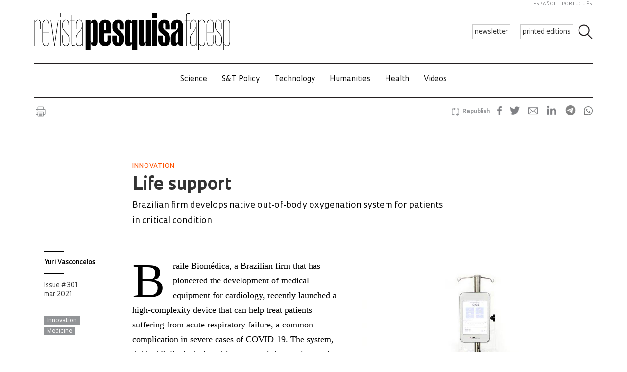

--- FILE ---
content_type: text/html; charset=UTF-8
request_url: https://revistapesquisa.fapesp.br/en/life-support/
body_size: 49827
content:
<!doctype html><html lang="en-US" class="no-js"><head><meta charset="UTF-8"><title> Life support : Revista Pesquisa Fapesp</title><link href="//www.google-analytics.com" rel="dns-prefetch"><link href="/favicon.ico" rel="shortcut icon"><meta http-equiv="X-UA-Compatible" content="IE=edge"><meta name="viewport" content="width=device-width, initial-scale=1.0, minimum-scale=1, user-scalable=yes"><meta name='robots' content='max-image-preview:large' /><link rel="alternate" hreflang="en-us" href="https://revistapesquisa.fapesp.br/en/life-support/" /><link rel="alternate" hreflang="pt-br" href="https://revistapesquisa.fapesp.br/empresa-paulista-cria-pulmao-artificial-para-tratar-covid-19/" /><link rel="alternate" hreflang="es-es" href="https://revistapesquisa.fapesp.br/es/maquina-de-soporte-vital/" /><link rel="alternate" hreflang="x-default" href="https://revistapesquisa.fapesp.br/empresa-paulista-cria-pulmao-artificial-para-tratar-covid-19/" /><link rel='dns-prefetch' href='//www.googletagmanager.com' /><link rel="alternate" title="oEmbed (JSON)" type="application/json+oembed" href="https://revistapesquisa.fapesp.br/en/wp-json/oembed/1.0/embed?url=https%3A%2F%2Frevistapesquisa.fapesp.br%2Fen%2Flife-support%2F" /><link rel="alternate" title="oEmbed (XML)" type="text/xml+oembed" href="https://revistapesquisa.fapesp.br/en/wp-json/oembed/1.0/embed?url=https%3A%2F%2Frevistapesquisa.fapesp.br%2Fen%2Flife-support%2F&#038;format=xml" />  <script src="//www.googletagmanager.com/gtag/js?id=G-7NR41KQ9V7"  data-cfasync="false" data-wpfc-render="false" type="text/javascript" async></script> <script data-cfasync="false" data-wpfc-render="false" type="text/javascript">var em_version = '8.11.1';
				var em_track_user = true;
				var em_no_track_reason = '';
								var ExactMetricsDefaultLocations = {"page_location":"https:\/\/revistapesquisa.fapesp.br\/en\/life-support\/"};
								if ( typeof ExactMetricsPrivacyGuardFilter === 'function' ) {
					var ExactMetricsLocations = (typeof ExactMetricsExcludeQuery === 'object') ? ExactMetricsPrivacyGuardFilter( ExactMetricsExcludeQuery ) : ExactMetricsPrivacyGuardFilter( ExactMetricsDefaultLocations );
				} else {
					var ExactMetricsLocations = (typeof ExactMetricsExcludeQuery === 'object') ? ExactMetricsExcludeQuery : ExactMetricsDefaultLocations;
				}

								var disableStrs = [
										'ga-disable-G-7NR41KQ9V7',
									];

				/* Function to detect opted out users */
				function __gtagTrackerIsOptedOut() {
					for (var index = 0; index < disableStrs.length; index++) {
						if (document.cookie.indexOf(disableStrs[index] + '=true') > -1) {
							return true;
						}
					}

					return false;
				}

				/* Disable tracking if the opt-out cookie exists. */
				if (__gtagTrackerIsOptedOut()) {
					for (var index = 0; index < disableStrs.length; index++) {
						window[disableStrs[index]] = true;
					}
				}

				/* Opt-out function */
				function __gtagTrackerOptout() {
					for (var index = 0; index < disableStrs.length; index++) {
						document.cookie = disableStrs[index] + '=true; expires=Thu, 31 Dec 2099 23:59:59 UTC; path=/';
						window[disableStrs[index]] = true;
					}
				}

				if ('undefined' === typeof gaOptout) {
					function gaOptout() {
						__gtagTrackerOptout();
					}
				}
								window.dataLayer = window.dataLayer || [];

				window.ExactMetricsDualTracker = {
					helpers: {},
					trackers: {},
				};
				if (em_track_user) {
					function __gtagDataLayer() {
						dataLayer.push(arguments);
					}

					function __gtagTracker(type, name, parameters) {
						if (!parameters) {
							parameters = {};
						}

						if (parameters.send_to) {
							__gtagDataLayer.apply(null, arguments);
							return;
						}

						if (type === 'event') {
														parameters.send_to = exactmetrics_frontend.v4_id;
							var hookName = name;
							if (typeof parameters['event_category'] !== 'undefined') {
								hookName = parameters['event_category'] + ':' + name;
							}

							if (typeof ExactMetricsDualTracker.trackers[hookName] !== 'undefined') {
								ExactMetricsDualTracker.trackers[hookName](parameters);
							} else {
								__gtagDataLayer('event', name, parameters);
							}
							
						} else {
							__gtagDataLayer.apply(null, arguments);
						}
					}

					__gtagTracker('js', new Date());
					__gtagTracker('set', {
						'developer_id.dNDMyYj': true,
											});
					if ( ExactMetricsLocations.page_location ) {
						__gtagTracker('set', ExactMetricsLocations);
					}
										__gtagTracker('config', 'G-7NR41KQ9V7', {"forceSSL":"true"} );
										window.gtag = __gtagTracker;										(function () {
						/* https://developers.google.com/analytics/devguides/collection/analyticsjs/ */
						/* ga and __gaTracker compatibility shim. */
						var noopfn = function () {
							return null;
						};
						var newtracker = function () {
							return new Tracker();
						};
						var Tracker = function () {
							return null;
						};
						var p = Tracker.prototype;
						p.get = noopfn;
						p.set = noopfn;
						p.send = function () {
							var args = Array.prototype.slice.call(arguments);
							args.unshift('send');
							__gaTracker.apply(null, args);
						};
						var __gaTracker = function () {
							var len = arguments.length;
							if (len === 0) {
								return;
							}
							var f = arguments[len - 1];
							if (typeof f !== 'object' || f === null || typeof f.hitCallback !== 'function') {
								if ('send' === arguments[0]) {
									var hitConverted, hitObject = false, action;
									if ('event' === arguments[1]) {
										if ('undefined' !== typeof arguments[3]) {
											hitObject = {
												'eventAction': arguments[3],
												'eventCategory': arguments[2],
												'eventLabel': arguments[4],
												'value': arguments[5] ? arguments[5] : 1,
											}
										}
									}
									if ('pageview' === arguments[1]) {
										if ('undefined' !== typeof arguments[2]) {
											hitObject = {
												'eventAction': 'page_view',
												'page_path': arguments[2],
											}
										}
									}
									if (typeof arguments[2] === 'object') {
										hitObject = arguments[2];
									}
									if (typeof arguments[5] === 'object') {
										Object.assign(hitObject, arguments[5]);
									}
									if ('undefined' !== typeof arguments[1].hitType) {
										hitObject = arguments[1];
										if ('pageview' === hitObject.hitType) {
											hitObject.eventAction = 'page_view';
										}
									}
									if (hitObject) {
										action = 'timing' === arguments[1].hitType ? 'timing_complete' : hitObject.eventAction;
										hitConverted = mapArgs(hitObject);
										__gtagTracker('event', action, hitConverted);
									}
								}
								return;
							}

							function mapArgs(args) {
								var arg, hit = {};
								var gaMap = {
									'eventCategory': 'event_category',
									'eventAction': 'event_action',
									'eventLabel': 'event_label',
									'eventValue': 'event_value',
									'nonInteraction': 'non_interaction',
									'timingCategory': 'event_category',
									'timingVar': 'name',
									'timingValue': 'value',
									'timingLabel': 'event_label',
									'page': 'page_path',
									'location': 'page_location',
									'title': 'page_title',
									'referrer' : 'page_referrer',
								};
								for (arg in args) {
																		if (!(!args.hasOwnProperty(arg) || !gaMap.hasOwnProperty(arg))) {
										hit[gaMap[arg]] = args[arg];
									} else {
										hit[arg] = args[arg];
									}
								}
								return hit;
							}

							try {
								f.hitCallback();
							} catch (ex) {
							}
						};
						__gaTracker.create = newtracker;
						__gaTracker.getByName = newtracker;
						__gaTracker.getAll = function () {
							return [];
						};
						__gaTracker.remove = noopfn;
						__gaTracker.loaded = true;
						window['__gaTracker'] = __gaTracker;
					})();
									} else {
										console.log("");
					(function () {
						function __gtagTracker() {
							return null;
						}

						window['__gtagTracker'] = __gtagTracker;
						window['gtag'] = __gtagTracker;
					})();
									}</script> <style id='wp-img-auto-sizes-contain-inline-css' type='text/css'>img:is([sizes=auto i],[sizes^="auto," i]){contain-intrinsic-size:3000px 1500px}
/*# sourceURL=wp-img-auto-sizes-contain-inline-css */</style><link rel='stylesheet' id='wp-block-library-css' href='https://revistapesquisa.fapesp.br/wp-includes/css/dist/block-library/style.min.css?ver=6.9' media='all' /><style id='global-styles-inline-css' type='text/css'>:root{--wp--preset--aspect-ratio--square: 1;--wp--preset--aspect-ratio--4-3: 4/3;--wp--preset--aspect-ratio--3-4: 3/4;--wp--preset--aspect-ratio--3-2: 3/2;--wp--preset--aspect-ratio--2-3: 2/3;--wp--preset--aspect-ratio--16-9: 16/9;--wp--preset--aspect-ratio--9-16: 9/16;--wp--preset--color--black: #000000;--wp--preset--color--cyan-bluish-gray: #abb8c3;--wp--preset--color--white: #ffffff;--wp--preset--color--pale-pink: #f78da7;--wp--preset--color--vivid-red: #cf2e2e;--wp--preset--color--luminous-vivid-orange: #ff6900;--wp--preset--color--luminous-vivid-amber: #fcb900;--wp--preset--color--light-green-cyan: #7bdcb5;--wp--preset--color--vivid-green-cyan: #00d084;--wp--preset--color--pale-cyan-blue: #8ed1fc;--wp--preset--color--vivid-cyan-blue: #0693e3;--wp--preset--color--vivid-purple: #9b51e0;--wp--preset--gradient--vivid-cyan-blue-to-vivid-purple: linear-gradient(135deg,rgb(6,147,227) 0%,rgb(155,81,224) 100%);--wp--preset--gradient--light-green-cyan-to-vivid-green-cyan: linear-gradient(135deg,rgb(122,220,180) 0%,rgb(0,208,130) 100%);--wp--preset--gradient--luminous-vivid-amber-to-luminous-vivid-orange: linear-gradient(135deg,rgb(252,185,0) 0%,rgb(255,105,0) 100%);--wp--preset--gradient--luminous-vivid-orange-to-vivid-red: linear-gradient(135deg,rgb(255,105,0) 0%,rgb(207,46,46) 100%);--wp--preset--gradient--very-light-gray-to-cyan-bluish-gray: linear-gradient(135deg,rgb(238,238,238) 0%,rgb(169,184,195) 100%);--wp--preset--gradient--cool-to-warm-spectrum: linear-gradient(135deg,rgb(74,234,220) 0%,rgb(151,120,209) 20%,rgb(207,42,186) 40%,rgb(238,44,130) 60%,rgb(251,105,98) 80%,rgb(254,248,76) 100%);--wp--preset--gradient--blush-light-purple: linear-gradient(135deg,rgb(255,206,236) 0%,rgb(152,150,240) 100%);--wp--preset--gradient--blush-bordeaux: linear-gradient(135deg,rgb(254,205,165) 0%,rgb(254,45,45) 50%,rgb(107,0,62) 100%);--wp--preset--gradient--luminous-dusk: linear-gradient(135deg,rgb(255,203,112) 0%,rgb(199,81,192) 50%,rgb(65,88,208) 100%);--wp--preset--gradient--pale-ocean: linear-gradient(135deg,rgb(255,245,203) 0%,rgb(182,227,212) 50%,rgb(51,167,181) 100%);--wp--preset--gradient--electric-grass: linear-gradient(135deg,rgb(202,248,128) 0%,rgb(113,206,126) 100%);--wp--preset--gradient--midnight: linear-gradient(135deg,rgb(2,3,129) 0%,rgb(40,116,252) 100%);--wp--preset--font-size--small: 13px;--wp--preset--font-size--medium: 20px;--wp--preset--font-size--large: 36px;--wp--preset--font-size--x-large: 42px;--wp--preset--spacing--20: 0.44rem;--wp--preset--spacing--30: 0.67rem;--wp--preset--spacing--40: 1rem;--wp--preset--spacing--50: 1.5rem;--wp--preset--spacing--60: 2.25rem;--wp--preset--spacing--70: 3.38rem;--wp--preset--spacing--80: 5.06rem;--wp--preset--shadow--natural: 6px 6px 9px rgba(0, 0, 0, 0.2);--wp--preset--shadow--deep: 12px 12px 50px rgba(0, 0, 0, 0.4);--wp--preset--shadow--sharp: 6px 6px 0px rgba(0, 0, 0, 0.2);--wp--preset--shadow--outlined: 6px 6px 0px -3px rgb(255, 255, 255), 6px 6px rgb(0, 0, 0);--wp--preset--shadow--crisp: 6px 6px 0px rgb(0, 0, 0);}:where(.is-layout-flex){gap: 0.5em;}:where(.is-layout-grid){gap: 0.5em;}body .is-layout-flex{display: flex;}.is-layout-flex{flex-wrap: wrap;align-items: center;}.is-layout-flex > :is(*, div){margin: 0;}body .is-layout-grid{display: grid;}.is-layout-grid > :is(*, div){margin: 0;}:where(.wp-block-columns.is-layout-flex){gap: 2em;}:where(.wp-block-columns.is-layout-grid){gap: 2em;}:where(.wp-block-post-template.is-layout-flex){gap: 1.25em;}:where(.wp-block-post-template.is-layout-grid){gap: 1.25em;}.has-black-color{color: var(--wp--preset--color--black) !important;}.has-cyan-bluish-gray-color{color: var(--wp--preset--color--cyan-bluish-gray) !important;}.has-white-color{color: var(--wp--preset--color--white) !important;}.has-pale-pink-color{color: var(--wp--preset--color--pale-pink) !important;}.has-vivid-red-color{color: var(--wp--preset--color--vivid-red) !important;}.has-luminous-vivid-orange-color{color: var(--wp--preset--color--luminous-vivid-orange) !important;}.has-luminous-vivid-amber-color{color: var(--wp--preset--color--luminous-vivid-amber) !important;}.has-light-green-cyan-color{color: var(--wp--preset--color--light-green-cyan) !important;}.has-vivid-green-cyan-color{color: var(--wp--preset--color--vivid-green-cyan) !important;}.has-pale-cyan-blue-color{color: var(--wp--preset--color--pale-cyan-blue) !important;}.has-vivid-cyan-blue-color{color: var(--wp--preset--color--vivid-cyan-blue) !important;}.has-vivid-purple-color{color: var(--wp--preset--color--vivid-purple) !important;}.has-black-background-color{background-color: var(--wp--preset--color--black) !important;}.has-cyan-bluish-gray-background-color{background-color: var(--wp--preset--color--cyan-bluish-gray) !important;}.has-white-background-color{background-color: var(--wp--preset--color--white) !important;}.has-pale-pink-background-color{background-color: var(--wp--preset--color--pale-pink) !important;}.has-vivid-red-background-color{background-color: var(--wp--preset--color--vivid-red) !important;}.has-luminous-vivid-orange-background-color{background-color: var(--wp--preset--color--luminous-vivid-orange) !important;}.has-luminous-vivid-amber-background-color{background-color: var(--wp--preset--color--luminous-vivid-amber) !important;}.has-light-green-cyan-background-color{background-color: var(--wp--preset--color--light-green-cyan) !important;}.has-vivid-green-cyan-background-color{background-color: var(--wp--preset--color--vivid-green-cyan) !important;}.has-pale-cyan-blue-background-color{background-color: var(--wp--preset--color--pale-cyan-blue) !important;}.has-vivid-cyan-blue-background-color{background-color: var(--wp--preset--color--vivid-cyan-blue) !important;}.has-vivid-purple-background-color{background-color: var(--wp--preset--color--vivid-purple) !important;}.has-black-border-color{border-color: var(--wp--preset--color--black) !important;}.has-cyan-bluish-gray-border-color{border-color: var(--wp--preset--color--cyan-bluish-gray) !important;}.has-white-border-color{border-color: var(--wp--preset--color--white) !important;}.has-pale-pink-border-color{border-color: var(--wp--preset--color--pale-pink) !important;}.has-vivid-red-border-color{border-color: var(--wp--preset--color--vivid-red) !important;}.has-luminous-vivid-orange-border-color{border-color: var(--wp--preset--color--luminous-vivid-orange) !important;}.has-luminous-vivid-amber-border-color{border-color: var(--wp--preset--color--luminous-vivid-amber) !important;}.has-light-green-cyan-border-color{border-color: var(--wp--preset--color--light-green-cyan) !important;}.has-vivid-green-cyan-border-color{border-color: var(--wp--preset--color--vivid-green-cyan) !important;}.has-pale-cyan-blue-border-color{border-color: var(--wp--preset--color--pale-cyan-blue) !important;}.has-vivid-cyan-blue-border-color{border-color: var(--wp--preset--color--vivid-cyan-blue) !important;}.has-vivid-purple-border-color{border-color: var(--wp--preset--color--vivid-purple) !important;}.has-vivid-cyan-blue-to-vivid-purple-gradient-background{background: var(--wp--preset--gradient--vivid-cyan-blue-to-vivid-purple) !important;}.has-light-green-cyan-to-vivid-green-cyan-gradient-background{background: var(--wp--preset--gradient--light-green-cyan-to-vivid-green-cyan) !important;}.has-luminous-vivid-amber-to-luminous-vivid-orange-gradient-background{background: var(--wp--preset--gradient--luminous-vivid-amber-to-luminous-vivid-orange) !important;}.has-luminous-vivid-orange-to-vivid-red-gradient-background{background: var(--wp--preset--gradient--luminous-vivid-orange-to-vivid-red) !important;}.has-very-light-gray-to-cyan-bluish-gray-gradient-background{background: var(--wp--preset--gradient--very-light-gray-to-cyan-bluish-gray) !important;}.has-cool-to-warm-spectrum-gradient-background{background: var(--wp--preset--gradient--cool-to-warm-spectrum) !important;}.has-blush-light-purple-gradient-background{background: var(--wp--preset--gradient--blush-light-purple) !important;}.has-blush-bordeaux-gradient-background{background: var(--wp--preset--gradient--blush-bordeaux) !important;}.has-luminous-dusk-gradient-background{background: var(--wp--preset--gradient--luminous-dusk) !important;}.has-pale-ocean-gradient-background{background: var(--wp--preset--gradient--pale-ocean) !important;}.has-electric-grass-gradient-background{background: var(--wp--preset--gradient--electric-grass) !important;}.has-midnight-gradient-background{background: var(--wp--preset--gradient--midnight) !important;}.has-small-font-size{font-size: var(--wp--preset--font-size--small) !important;}.has-medium-font-size{font-size: var(--wp--preset--font-size--medium) !important;}.has-large-font-size{font-size: var(--wp--preset--font-size--large) !important;}.has-x-large-font-size{font-size: var(--wp--preset--font-size--x-large) !important;}
/*# sourceURL=global-styles-inline-css */</style><style id='classic-theme-styles-inline-css' type='text/css'>/*! This file is auto-generated */
.wp-block-button__link{color:#fff;background-color:#32373c;border-radius:9999px;box-shadow:none;text-decoration:none;padding:calc(.667em + 2px) calc(1.333em + 2px);font-size:1.125em}.wp-block-file__button{background:#32373c;color:#fff;text-decoration:none}
/*# sourceURL=/wp-includes/css/classic-themes.min.css */</style><link rel='stylesheet' id='responsive-lightbox-prettyphoto-css' href='https://revistapesquisa.fapesp.br/wp-content/plugins/responsive-lightbox/assets/prettyphoto/prettyPhoto.min.css?ver=3.1.6' media='all' /><link rel='stylesheet' id='revistalinks-css' href='https://revistapesquisa.fapesp.br/wp-content/cache/autoptimize/css/autoptimize_single_8195e8f22a09fcf96b511445ce32493a.css?ver=6.9' media='all' /><link rel='stylesheet' id='revistaplayer-css' href='https://revistapesquisa.fapesp.br/wp-content/cache/autoptimize/css/autoptimize_single_09136ae7db877a2b524fb64a9a3cbeae.css?ver=6.9' media='all' /><link rel='stylesheet' id='wpml-legacy-horizontal-list-0-css' href='https://revistapesquisa.fapesp.br/wp-content/plugins/sitepress-multilingual-cms/templates/language-switchers/legacy-list-horizontal/style.min.css?ver=1' media='all' /><link rel='stylesheet' id='html5blank-css' href='https://revistapesquisa.fapesp.br/wp-content/cache/autoptimize/css/autoptimize_single_4bd3c24e46dcbb024db6f4c0fd36eaf6.css?ver=1.0' media='all' /><link rel='stylesheet' id='normalize-css' href='https://revistapesquisa.fapesp.br/wp-content/cache/autoptimize/css/autoptimize_single_836625e5ecabdada6dd84787e0f72a16.css?ver=1.0' media='all' /><link rel='stylesheet' id='style-theme-css' href='https://revistapesquisa.fapesp.br/wp-content/cache/autoptimize/css/autoptimize_single_0143ef383cc6e26262ffa820efceed25.css' media='all' /><link rel='stylesheet' id='child-style-css' href='https://revistapesquisa.fapesp.br/wp-content/cache/autoptimize/css/autoptimize_single_4bd3c24e46dcbb024db6f4c0fd36eaf6.css?ver=1.0' media='all' /><style id='child-style-inline-css' type='text/css'>.single .post-thumbnail,
.single .featured-media {
  position: relative;
  width: 100%;
  aspect-ratio: 16 / 9; /* mantém proporção */
  overflow: hidden;
}

.single .post-thumbnail img,
.single .featured-media img {
  width: 100%;
  height: 100%;
  object-fit: cover; /* mantém corte artístico */
  object-position: center center;
  display: block;
}

.single .post-thumbnail img,
.single .featured-media img,
.single .post-thumbnail,
.single .featured-media {
  height: auto !important;
  min-height: unset !important;
}

@media (max-width: 768px) {
  .single .post-thumbnail,
  .single .featured-media {
    aspect-ratio: 16 / 9;
  }
}
/*# sourceURL=child-style-inline-css */</style> <script type="text/javascript" src="https://revistapesquisa.fapesp.br/wp-includes/js/jquery/jquery.min.js?ver=3.7.1" id="jquery-core-js"></script> <script type="text/javascript" src="https://revistapesquisa.fapesp.br/wp-includes/js/jquery/jquery-migrate.min.js?ver=3.4.1" id="jquery-migrate-js"></script> <script type="text/javascript" src="https://revistapesquisa.fapesp.br/wp-content/cache/autoptimize/js/autoptimize_single_18ed1c23c8b6a5f4aa110e4e6c5ac7d3.js?ver=6.9" id="front-main-js"></script> <script type="text/javascript" src="https://revistapesquisa.fapesp.br/wp-content/cache/autoptimize/js/autoptimize_single_f144d748a0acac7ee1396ae0f5ee30ea.js?ver=8.11.1" id="exactmetrics-frontend-script-js" async="async" data-wp-strategy="async"></script> <script data-cfasync="false" data-wpfc-render="false" type="text/javascript" id='exactmetrics-frontend-script-js-extra'>var exactmetrics_frontend = {"js_events_tracking":"true","download_extensions":"zip,mp3,mpeg,pdf,docx,pptx,xlsx,rar","inbound_paths":"[]","home_url":"https:\/\/revistapesquisa.fapesp.br\/en\/","hash_tracking":"false","v4_id":"G-7NR41KQ9V7"};</script> <script type="text/javascript" src="https://revistapesquisa.fapesp.br/wp-content/plugins/responsive-lightbox/assets/prettyphoto/jquery.prettyPhoto.min.js?ver=3.1.6" id="responsive-lightbox-prettyphoto-js"></script> <script type="text/javascript" src="https://revistapesquisa.fapesp.br/wp-includes/js/underscore.min.js?ver=1.13.7" id="underscore-js"></script> <script type="text/javascript" src="https://revistapesquisa.fapesp.br/wp-content/plugins/responsive-lightbox/assets/infinitescroll/infinite-scroll.pkgd.min.js?ver=4.0.1" id="responsive-lightbox-infinite-scroll-js"></script> <script type="text/javascript" id="responsive-lightbox-js-before">var rlArgs = {"script":"prettyphoto","selector":"prettyPhoto","customEvents":"tap","activeGalleries":false,"animationSpeed":"normal","slideshow":false,"slideshowDelay":5000,"slideshowAutoplay":false,"opacity":"0.75","showTitle":true,"allowResize":true,"allowExpand":false,"width":640,"height":480,"separator":"\/","theme":"pp_default","horizontalPadding":100,"hideFlash":false,"wmode":"opaque","videoAutoplay":false,"modal":false,"deeplinking":false,"overlayGallery":false,"keyboardShortcuts":true,"social":false,"woocommerce_gallery":false,"ajaxurl":"https:\/\/revistapesquisa.fapesp.br\/wp-admin\/admin-ajax.php","nonce":"e5c6fb14e7","preview":false,"postId":393320,"scriptExtension":false};

//# sourceURL=responsive-lightbox-js-before</script> <script type="text/javascript" src="https://revistapesquisa.fapesp.br/wp-content/cache/autoptimize/js/autoptimize_single_046339c403d5b7205ee8e0bf75c8271b.js?ver=2.5.5" id="responsive-lightbox-js"></script> <script type="text/javascript" src="https://revistapesquisa.fapesp.br/wp-content/cache/autoptimize/js/autoptimize_single_a139ad382416767c16b160586d2ae17c.js?ver=6.9" id="revista_admanager-js-js"></script> <script type="text/javascript" src="https://revistapesquisa.fapesp.br/wp-content/themes/revista-pesquisa-fapesp-tema/js/lib/conditionizr-4.3.0.min.js?ver=4.3.0" id="conditionizr-js"></script> <script type="text/javascript" src="https://revistapesquisa.fapesp.br/wp-content/themes/revista-pesquisa-fapesp-tema/js/lib/modernizr-2.7.1.min.js?ver=2.7.1" id="modernizr-js"></script> <script type="text/javascript" src="https://revistapesquisa.fapesp.br/wp-content/cache/autoptimize/js/autoptimize_single_c9d987210335fe6724de258dcfade1d0.js?ver=6.9" id="dotdotdot-js"></script> <script type="text/javascript" src="https://revistapesquisa.fapesp.br/wp-content/cache/autoptimize/js/autoptimize_single_a97afbd9bd01fa4b02fc2bb017cc0c41.js?ver=6.9" id="general-js"></script> 
 <script type="text/javascript" src="https://www.googletagmanager.com/gtag/js?id=G-479Z5K2MSV" id="google_gtagjs-js" async></script> <script type="text/javascript" id="google_gtagjs-js-after">window.dataLayer = window.dataLayer || [];function gtag(){dataLayer.push(arguments);}
gtag("set","linker",{"domains":["revistapesquisa.fapesp.br"]});
gtag("js", new Date());
gtag("set", "developer_id.dZTNiMT", true);
gtag("config", "G-479Z5K2MSV");
//# sourceURL=google_gtagjs-js-after</script> <link rel="https://api.w.org/" href="https://revistapesquisa.fapesp.br/en/wp-json/" /><link rel="alternate" title="JSON" type="application/json" href="https://revistapesquisa.fapesp.br/en/wp-json/wp/v2/posts/393320" /><meta name="generator" content="WPML ver:4.8.6 stt:1,4,44,2;" /><meta name="generator" content="Site Kit by Google 1.168.0" /><link rel="icon" href="https://revistapesquisa.fapesp.br/wp-content/uploads/2024/10/cropped-icone-site-abas-32x32.png" sizes="32x32" /><link rel="icon" href="https://revistapesquisa.fapesp.br/wp-content/uploads/2024/10/cropped-icone-site-abas-192x192.png" sizes="192x192" /><link rel="apple-touch-icon" href="https://revistapesquisa.fapesp.br/wp-content/uploads/2024/10/cropped-icone-site-abas-180x180.png" /><meta name="msapplication-TileImage" content="https://revistapesquisa.fapesp.br/wp-content/uploads/2024/10/cropped-icone-site-abas-270x270.png" /><meta property="og:image" content="https://revistapesquisa.fapesp.br/wp-content/thumbs/669c7f0083b4cd8aa5063836d19d664ec615c3eb_1200-630.jpg" /><meta property="og:image:url" content="https://revistapesquisa.fapesp.br/wp-content/thumbs/669c7f0083b4cd8aa5063836d19d664ec615c3eb_1200-630.jpg" /><meta property="og:image:type" content="image/jpeg" /><meta property="og:image:width" content="1200" /><meta property="og:image:width" content="630" /><meta name="twitter:card" content="summary_large_image"></meta><meta name="twitter:creator" content="@PesquisaFapesp"></meta><meta property="og:title" content="  Life support" /><meta property="og:description" content="Braile Biomédica, a Brazilian firm that has pioneered the development of medical equipment for cardiology, recently launched a high-complexity device that can help treat patients suffering from acute respiratory failure, a common complication in severe cases of COVID-19. The system, dubbed Solis, is designed for a type of therapy known in the medical field by the acronym ECMO, or Extracorporeal Membrane Oxygenation. The device supports out-of-body breathing as a last resort when mechanical ventilators have failed to help. “It functions as an artificial lung and can be used in both adults and children,” explains Rafael Braile, operations and research and&hellip;" /><meta name="twitter:site" content="@PesquisaFapesp" /><meta property="og:url" content="https://revistapesquisa.fapesp.br/en/life-support/" /><link rel="stylesheet" href="https://revistapesquisa.fapesp.br/wp-content/cache/autoptimize/css/autoptimize_single_7059d4b32fccc3d1e35ef4c22d438206.css"><link rel="stylesheet" href="https://revistapesquisa.fapesp.br/wp-content/cache/autoptimize/css/autoptimize_single_f77cc26b6378b3d167ecb01ad7ada2a6.css"> <script src="https://revistapesquisa.fapesp.br/wp-content/themes/revista-pesquisa-fapesp-tema/photoswipe//photoswipe.min.js"></script> <script src="https://revistapesquisa.fapesp.br/wp-content/themes/revista-pesquisa-fapesp-tema/photoswipe//photoswipe-ui-default.min.js"></script> </head><body class="wp-singular post-template-default single single-post postid-393320 single-format-standard wp-theme-revista-pesquisa-fapesp-tema life-support"><header class="header new" role="banner"> <a href="#" class="icon_menu"></a><form class="search closed" method="get" action="https://revistapesquisa.fapesp.br/en/" role="search"> <input class="search-input" type="search" name="s" placeholder="Search"> <button class="icon_search" type="button"></button></form><div class="buttons new"> <a href="/newsletter/" class="action white">newsletter</a> <a href="https://revistapesquisa.fapesp.br/en//#last-edition-anchor" class="action white">printed editions</a></div> <a href="https://revistapesquisa.fapesp.br/en/" class="logo new"> </a><div class="idioma"> <a href="https://revistapesquisa.fapesp.br/es/maquina-de-soporte-vital/">español</a> <a href="https://revistapesquisa.fapesp.br/empresa-paulista-cria-pulmao-artificial-para-tratar-covid-19/" class="last">português</a></div></header><div id="nav"> <a class="close"></a><ul class="menu"><li class="mobile search new"><form action="/"> <input type="text" placeholder="Busca" class="input_search" name="s" /> <input type="submit" class="icon_search" value /></form></li><li><a href='https://revistapesquisa.fapesp.br/en/category/printed/science/' class='item-menu'>Science</a></li><li><a href='https://revistapesquisa.fapesp.br/en/category/printed/policies-st-en/' class='item-menu'>S&amp;T Policy</a></li><li><a href='https://revistapesquisa.fapesp.br/en/technology/' class='item-menu'>Technology</a></li><li><a href='https://revistapesquisa.fapesp.br/en/category/printed/humanities/' class='item-menu'>Humanities</a></li><li><a href='https://revistapesquisa.fapesp.br/en/health/' class='item-menu'>Health</a></li><li><a href='https://revistapesquisa.fapesp.br/en/videos/' class='item-menu'>Videos</a></li><li class="mobile edicao-mes"> <a href="https://revistapesquisa.fapesp.br/en/#last-edition-anchor/" class="item-menu"> Print issue </a></li><li class="mobile boletim"> <a href="/revista/boletim" class="item-menu">newsletter</a></li><li class="idioma_mobile"> <a href="https://revistapesquisa.fapesp.br/empresa-paulista-cria-pulmao-artificial-para-tratar-covid-19/">português</a> <a href="https://revistapesquisa.fapesp.br/es/maquina-de-soporte-vital/" class="last">español</a></li></ul></div><div id="main"><main role="main"><section><div class="post-icons"> <a href="javascript://" onclick="window.print(); return false;" class="print" target="_blank">Imprimir</a><div class="sharebuttons sharebuttons-wrap"><div style="text-align:left"> <a data-site="" class="ssba_facebook_share" href="http://www.facebook.com/sharer.php?u=https://revistapesquisa.fapesp.br/en/life-support/" target="_blank"> <img src="https://revistapesquisa.fapesp.br/wp-content/themes/revista-pesquisa-fapesp-tema/img/icon_facebook.png" srcset="https://revistapesquisa.fapesp.br/wp-content/themes/revista-pesquisa-fapesp-tema/img/icon_facebook.png 30w, https://revistapesquisa.fapesp.br/wp-content/themes/revista-pesquisa-fapesp-tema/img/icon_facebook@2x.png 60w" title="Facebook" class="sharebuttons sharebuttons-img" alt="Share on Facebook"> </a> <a data-site="" class="ssba_twitter_share" href="http://twitter.com/share?url=https://revistapesquisa.fapesp.br/en/life-support/&amp;text=$title_url" target="_blank"> <img src="https://revistapesquisa.fapesp.br/wp-content/themes/revista-pesquisa-fapesp-tema/img/icon_twitter.png"  srcset="https://revistapesquisa.fapesp.br/wp-content/themes/revista-pesquisa-fapesp-tema/img/icon_twitter.png 30w, https://revistapesquisa.fapesp.br/wp-content/themes/revista-pesquisa-fapesp-tema/img/icon_twitter@2x.png 60w"  title="Twitter" class="sharebuttons sharebuttons-img" alt="Tweet about this on Twitter"> </a> <a data-site="email" class="ssba_email_share" href="mailto:?subject=$title&amp;body=%20https://revistapesquisa.fapesp.br/en/life-support/"> <img src="https://revistapesquisa.fapesp.br/wp-content/themes/revista-pesquisa-fapesp-tema/img/icon_email.png" srcset="https://revistapesquisa.fapesp.br/wp-content/themes/revista-pesquisa-fapesp-tema/img/icon_email.png 30w, https://revistapesquisa.fapesp.br/wp-content/themes/revista-pesquisa-fapesp-tema/img/icon_email@2x.png 60w" title="Email" class="sharebuttons sharebuttons-img" alt="Email this to someone"> </a> <a data-site="linkedin" class="ssba_linkedin_share" href="http://www.linkedin.com/shareArticle?mini=true&amp;url=https://revistapesquisa.fapesp.br/en/life-support/" target="_blank"> <img src="https://revistapesquisa.fapesp.br/wp-content/themes/revista-pesquisa-fapesp-tema/img/icon_linkedin.png" srcset="https://revistapesquisa.fapesp.br/wp-content/themes/revista-pesquisa-fapesp-tema/img/icon_linkedin.png 30w, https://revistapesquisa.fapesp.br/wp-content/themes/revista-pesquisa-fapesp-tema/img/icon_linkedin@2x.png 60w" title="LinkedIn" class="sharebuttons sharebuttons-img" alt="Share on LinkedIn"> </a> <a data-site="telegram" class="ssba_linkedin_share" href="https://t.me/share/url?url=https://revistapesquisa.fapesp.br/en/life-support/&text=Life support" target="_blank"> <img src="https://revistapesquisa.fapesp.br/wp-content/themes/revista-pesquisa-fapesp-tema/img/icon_telegram.png" srcset="https://revistapesquisa.fapesp.br/wp-content/themes/revista-pesquisa-fapesp-tema/img/icon_telegram.png 30w, https://revistapesquisa.fapesp.br/wp-content/themes/revista-pesquisa-fapesp-tema/img/icon_telegram@2x.png 60w" title="Telegram" class="sharebuttons sharebuttons-img" alt="Share on Telegram"> </a> <a data-site="whatsapp" class="ssba_whatsapp_share" href="https://api.whatsapp.com/send?text=Life+support+-+https%3A%2F%2Frevistapesquisa.fapesp.br%2Fen%2Flife-support%2F" target="_blank"> <img src="https://revistapesquisa.fapesp.br/wp-content/themes/revista-pesquisa-fapesp-tema/img/icon_whatsapp.png" srcset="https://revistapesquisa.fapesp.br/wp-content/themes/revista-pesquisa-fapesp-tema/img/icon_telegram.png 30w, https://revistapesquisa.fapesp.br/wp-content/themes/revista-pesquisa-fapesp-tema/img/icon_whatsapp@2x.png 60w" title="Whatsapp" class="sharebuttons sharebuttons-img" alt="Share on Whatsapp"> </a></div></div> <a href="#cc-republish" rel="prettyPhoto" class="cc-republish">Republish</a></div><article id="post-393320" class="post-393320 post type-post status-publish format-standard hentry category-innovative-research-in-small-business-pipe-en category-technology tag-innovation tag-medicine keywords-coronavirus-en keywords-covid-19-en keywords-sars-cov-2-en"><header class="post"><h3>Innovation</h3><h1> <a href="https://revistapesquisa.fapesp.br/en/life-support/" title="Life support">Life support</a></h1><p>Brazilian firm develops native out-of-body oxygenation system for patients in critical condition</p></header><aside class="credits"><hr> <a href="https://revistapesquisa.fapesp.br/en/autor/yuri/" title="Posts by Yuri Vasconcelos" class="author url fn" rel="author">Yuri Vasconcelos</a><hr><hr/><div class="detalhes-edicao"> <a href="https://revistapesquisa.fapesp.br/en/revista/ver-edicao/?e_id=434">Issue # 301 <br/> mar 2021</a></div><div class="tags"><a href="https://revistapesquisa.fapesp.br/en/tag/innovation/" rel="tag">Innovation</a><a href="https://revistapesquisa.fapesp.br/en/tag/medicine/" rel="tag">Medicine</a><br></div></aside><div class="post-content"><div id="attachment_394074" style="max-width: 810px" class="wp-caption alignright"><a href="https://revistapesquisa.fapesp.br/wp-content/uploads/2021/05/SITE_Solis-0-800.jpg"><img fetchpriority="high" decoding="async" class="wp-image-394074 size-full" src="https://revistapesquisa.fapesp.br/wp-content/uploads/2021/05/SITE_Solis-0-800.jpg" alt="" width="800" height="1175" srcset="https://revistapesquisa.fapesp.br/wp-content/uploads/2021/05/SITE_Solis-0-800.jpg 800w, https://revistapesquisa.fapesp.br/wp-content/uploads/2021/05/SITE_Solis-0-800-250x367.jpg 250w, https://revistapesquisa.fapesp.br/wp-content/uploads/2021/05/SITE_Solis-0-800-700x1028.jpg 700w, https://revistapesquisa.fapesp.br/wp-content/uploads/2021/05/SITE_Solis-0-800-120x176.jpg 120w" sizes="(max-width: 800px) 100vw, 800px" /><p class="wp-caption-text"><span class="media-credits-inline">Caroline Bianchini / Braile Biomédica</span></a> The Solis system from Braile Biomédica: the machine serves as an artificial lung and heart for critically ill patients<span class="media-credits">Caroline Bianchini / Braile Biomédica</span></p></div><p>Braile Biomédica, a Brazilian firm that has pioneered the development of medical equipment for cardiology, recently launched a high-complexity device that can help treat patients suffering from acute respiratory failure, a common complication in severe cases of COVID-19. The system, dubbed Solis, is designed for a type of therapy known in the medical field by the acronym ECMO, or Extracorporeal Membrane Oxygenation. The device supports out-of-body breathing as a last resort when mechanical ventilators have failed to help.</p><p>“It functions as an artificial lung and can be used in both adults and children,” explains Rafael Braile, operations and research and development director at the Brazilian manufacturer, based in São José do Rio Preto (SP), southeastern Brazil. “The machine pumps blood from the patient’s body via catheters, adds oxygen to it using a polymeric membrane, then sends the blood back to the patient. It’s an invasive life-support treatment that can help keep patients alive until their lungs recover.” ECMO machines can also be used temporarily as an artificial heart by patients who have had a heart transplant, a heart attack or cardiac arrest.</p><p>Braile Biomédica developed the system in less than a year with technical support from the Eldorado Research Institute in Campinas (SP), run by the Brazilian Agency for Industrial Research and Innovation (EMBRAPII). The project received total funding of R$7.8 million, including R$2.3 million paid in equal parts by EMBRAPII and Braile, R$2.5 million provided by the São Paulo Development Agency (Desenvolve SP), and R$3 million provided by the Brazilian Development Bank (BNDES).</p><p>Founded by heart surgeon Domingo Marcolino Braile (1938–2020) in 1977 (<a href="https://revistapesquisa.fapesp.br/en/domingo-braile-surgical-innovation/" target="_blank" rel="noopener noreferrer"><em>see </em>Pesquisa FAPESP <em>issue no. 176</em></a>), the company—which has also received funding from the Research for Innovation in Small Businesses (RISB, or PIPE in the Portuguese acronym) program to develop a peripheral stent (used to treat narrowing or blockage in blood vessels)—has extensive expertise developing similar equipment. “We’ve been producing oxygenation membranes for heart surgery since the 1990s. These membranes also function as lungs but for a shorter a period of time, around 6 to 8 hours. The Solis ECMO system uses a similar concept, but is designed to be used for 30 days or more as patients recover cardiorespiratory function in an ICU [Intensive Care Unit],” says Braile, noting that his company’s machine is the first ECMO system developed in the southern hemisphere.</p><p>The technology Braile has developed is state-of-the-art, says Luiz Fernando Canêo, a pediatric heart surgeon at the University of São Paulo School of Medicine’s (FM-USP) Heart Institute (InCor). “Their machine should be able to compete with counterparts on the global market. All ECMO machines in Brazil are currently imported, so the Solis system provides an added option,” says Canêo, who has formerly chaired the Latin American chapter of the Extracorporeal Life Support Organization (ELSO).</p><p>The ECMO market is currently limited to around a dozen manufacturers, including Getinge in Sweden, Medtronic in Ireland, and LivaNova in the UK. Canêo reckons the Brazilian-made system is on a par with its foreign competitors, at least in theory. “Clinical experience will tell how well it operates.” ECMO machines cost between US$35,000 and US$50,000 on the global market—Braile has not disclosed how much its Solis system will cost.</p><p>A single unit has been purchased by a medical equipment distributor in Pernambuco. “We’ve been approached by potential buyers in several Brazilian states and other countries, and we’re currently in advanced talks with healthcare providers in Germany and Ukraine. Institutions in Colombia and Venezuela have also shown interest,” says Braile.</p><p>ECMO machines consist of essentially two separate parts. The first is the machine proper, which controls blood flow parameters (volume, pressure, and temperature) and pumps blood out from and then back into the patient. The other is an assembly of disposable parts: two cannulas to channel blood to the machine then back into the patient; a set of tubes through which the blood circulates; a centrifugal pump; and the membrane oxygenator, which adds oxygen and removes carbon dioxide like a human lung. The disposable parts are replaced with every new user.</p><p>“Ours is the only ECMO system that is entirely supplied by the manufacturer. Our main competitors outsource some components from other suppliers,” says Braile. ECMO therapy was extensively and successfully used during the H1N1 outbreak in 2009, says the executive, and is similarly being used in Europe and the US to treat COVID-19 patients. “The mortality curve in these countries has been milder. We hope our system can help to save lives during the novel coronavirus pandemic,” says Braile.</p><p>As a costly and complex procedure that requires highly trained medical staff—“and which is often not covered by health insurance,” notes Canêo—few hospitals in Brazil are equipped to provide ECMO. “Only 28 healthcare providers are members of and report on their activities to ELSO,” says Canêo, noting that there also several non-members in Brazil using ECMO therapy.</p><p>Canêo hopes a natively developed solution could help to expand availability of ECMO treatment in the country. “As a standard practice, hospitals here in Brazil often do not purchase and own their medical equipment, but instead use an equipment-as-a-service model and only purchase the disposal parts. In other Latin American countries, hospitals typically buy the complete system,” he explains. “But without the need for imported spare parts, a locally manufactured machine will be easier to maintain, and this could lead to a change of culture.”</p><p class="bibliografia separador-bibliografia"><strong>Project</strong><br /> Development and preclinical validation of stent-graft endoprostheisis and catheter for treatment of peripheral vascular diseases (<a href="https://bv.fapesp.br/pt/auxilios/95145/desenvolvimento-e-validacao-pre-clinica-de-endoproteses-revestidas-e-cateter-de-liberacao-para-trata/?q=15/50608-0" target="_blank" rel="noopener noreferrer">no. 15/50608-0</a>); <strong>Grant Mechanism</strong> Research for Innovation in Small Businesses program (PIPE/RISB); FINEP RISB/PAPPE Grant; <strong>Principal Investigator</strong> Domingo Marcolino Braile (Braile Biomédica); <strong>Investment</strong> R$744,000.00.</p> <a href="#cc-republish" rel="prettyPhoto" class="cc-republish">Republish</a><div id="cc-republish" style="display:none;"><div class="cc-republish-popup"><h1>Republish</h1><p> This article may be republished online under the <a href='https://creativecommons.org/licenses/by-nc-nd/2.0/'>CC-BY-NC-ND</a> Creative Commons license. The Pesquisa FAPESP Digital Content Republishing Policy, specified here, must be followed. In summary, the text must not be edited and the author(s) and source (Pesquisa FAPESP) must be credited. Using the HTML button will ensure that these standards are followed. If reproducing only the text, please consult the <a href='/en/republicacao'>Digital Republishing Policy</a>.</p> <button class="republish-code-type-btn text" onclick="toggleRepublish('text')">Text</button> <button class="republish-code-type-btn html selected" onclick="toggleRepublish('html')">HTML</button><textarea class="republish-code html selected" readonly onclick="jQuery(this).select()">&amp;lt;br&amp;gt;&amp;lt;p&amp;gt;This work first appeared on &amp;lt;a href=&amp;#039;https://revistapesquisa.fapesp.br/&amp;#039;&amp;gt;Pesquisa FAPESP&amp;lt;/a&amp;gt; under a &amp;lt;a href=&amp;#039;https://creativecommons.org/licenses/by-nd/4.0/&amp;#039;&amp;gt;CC-BY-NC-ND 4.0 license&amp;lt;/a&amp;gt;. Read the &amp;lt;a href=&amp;#039;https://revistapesquisa.fapesp.br/en/life-support/&amp;#039; target=&amp;#039;_blank&amp;#039;&amp;gt;original here&amp;lt;/a&amp;gt;.&amp;lt;/p&amp;gt;&amp;lt;script&amp;gt;var img = new Image(); img.src=&amp;#039;https://revistapesquisa.fapesp.br/republicacao_frame?id=393320&amp;amp;referer=&amp;#039; + window.location.href;&amp;lt;/script&amp;gt;</textarea><textarea class="republish-code text" readonly onclick="jQuery(this).select()" style="display:none;">This work first appeared on Pesquisa FAPESP under a CC-BY-NC-ND 4.0 license. Read the original here.</textarea><button onclick="jQuery(this).parent().find('textarea.selected').select(); document.execCommand('copy');">Copy code</button> <img src="https://revistapesquisa.fapesp.br/wp-content/themes/revista-pesquisa-fapesp-tema/img/icons/cc-selo.gif" width="100" /></div></div><ul class="keywords"><li><a href="https://revistapesquisa.fapesp.br/en/keywords/coronavirus-en/">Coronavírus</a></li><li><a href="https://revistapesquisa.fapesp.br/en/keywords/covid-19-en/">COVID-19</a></li><li><a href="https://revistapesquisa.fapesp.br/en/keywords/sars-cov-2-en/">SARS-CoV-2</a></li></ul></div><aside class="aside_right secondary ads"></aside></article> <iframe
 class="related-frame"
 width="100%"
 height="1100"
 scrolling="no"
 style="overflow: hidden"
 src="/wp-content/themes/revista-pesquisa-fapesp-tema/related-box.php?id=393320&lang=en"
></iframe></section></main></div><div class="pswp" tabindex="-1" role="dialog" aria-hidden="true"><div class="pswp__bg"></div><div class="pswp__scroll-wrap"><div class="pswp__container"><div class="pswp__item"></div><div class="pswp__item"></div><div class="pswp__item"></div></div><div class="pswp__ui pswp__ui--hidden"><div class="pswp__top-bar"><div class="pswp__counter"></div> <button class="pswp__button pswp__button--close" title="Close (Esc)"></button> <button class="pswp__button pswp__button--share" title="Share"></button> <button class="pswp__button pswp__button--fs" title="Toggle fullscreen"></button> <button class="pswp__button pswp__button--zoom" title="Zoom in/out"></button><div class="pswp__preloader"><div class="pswp__preloader__icn"><div class="pswp__preloader__cut"><div class="pswp__preloader__donut"></div></div></div></div></div><div class="pswp__share-modal pswp__share-modal--hidden pswp__single-tap"><div class="pswp__share-tooltip"></div></div> <button class="pswp__button pswp__button--arrow--left" title="Previous (arrow left)"> </button> <button class="pswp__button pswp__button--arrow--right" title="Next (arrow right)"> </button><div class="pswp__caption"><div class="pswp__caption__center"></div></div></div></div></div><footer class="footer" role="contentinfo"><div class="section"><div class="section-siga"><h5>Follow Us</h5><div class="wrap-siga"><div class=links> <a target="_blank" href="https://www.facebook.com/PesquisaFapesp" alt="Facebook" title="Facebook"></a> <a target="_blank" href="http://twitter.com/PesquisaFapesp" alt="X" title="X"></a> <a style="margin-left: 6px" target="_blank" href="http://instagram.com/pesquisa_fapesp" alt="Instagram" title="Instagram"></a> <a style="margin-left: 10px" target="_blank" href="https://bsky.app/profile/pesquisafapesp.bsky.social" alt="Bluesky" title="Bluesky"></a> <a style="margin-left: 10px" target="_blank" href="https://www.threads.net/@pesquisa_fapesp" alt="Threads" title="Threads"></a> <a style="margin-left: 8px" target="_blank" href="https://t.me/pesquisa_fapesp" alt="Telegram" title="Telegram"></a> <a style="width: 46px; margin-left: 6px" coords="363, 1, 429, 49" target="_blank" href="http://www.youtube.com/user/PesquisaFAPESP" alt="Youtube" title="Youtube"></a> <a style="margin-left: 6px" target="_blank" href="https://open.spotify.com/show/4CQJrLjl1s3nGBNPABoWx7" alt="Spotify" title="Spotify"></a> <a style="margin-left: 4px" target="_blank" href="https://feeds.feedburner.com/RevistaPesquisaBrasil_port" alt="RSS" title="RSS"></a> <a style="margin-left: 8px" target="_blank" href="https://issuu.com/pesquisafapesp" alt="Issuu" title="Issuu"></a></div> <img src="https://revistapesquisa.fapesp.br/wp-content/themes/revista-pesquisa-fapesp-tema/img/social-icons-new.png" alt="" usemap="#map" /></div></div></div><div class="section"><div class="section-links"> <a href="https://revistapesquisa.fapesp.br/en/" title="Home"> Home </a> <a href="https://revistapesquisa.fapesp.br/en/quem-somos/" title="About us"
 >About us </a> <a href="https://revistapesquisa.fapesp.br/en/fale-conosco/" title="Contact"> Contact </a></div><div class="section-links last"> <a href="http://www.fapesp.br/" title="FAPESP"> FAPESP </a> <a href="http://agencia.fapesp.br/" title="Agência FAPESP"> Agência FAPESP </a> <a href="http://bv.fapesp.br/" title="Biblioteca Virtual"> Biblioteca Virtual </a></div></div><p class="copyright"> © Revista Pesquisa FAPESP - All rights reserved.</p></footer>  <script type="speculationrules">{"prefetch":[{"source":"document","where":{"and":[{"href_matches":"/en/*"},{"not":{"href_matches":["/wp-*.php","/wp-admin/*","/wp-content/uploads/*","/wp-content/*","/wp-content/plugins/*","/wp-content/themes/revista-pesquisa-fapesp-tema/*","/en/*\\?(.+)"]}},{"not":{"selector_matches":"a[rel~=\"nofollow\"]"}},{"not":{"selector_matches":".no-prefetch, .no-prefetch a"}}]},"eagerness":"conservative"}]}</script> <script type="text/javascript" src="https://revistapesquisa.fapesp.br/wp-content/cache/autoptimize/js/autoptimize_single_9a5b23439a10ca8f666ab5a5e3274a2d.js?ver=1.0.0" id="waveformplayer-js"></script> <script type="text/javascript" src="https://revistapesquisa.fapesp.br/wp-content/cache/autoptimize/js/autoptimize_single_3e7bace479a95ea47899f40574d20d23.js?ver=6.9" id="republish-js"></script> </body></html>

--- FILE ---
content_type: text/css
request_url: https://revistapesquisa.fapesp.br/wp-content/themes/revista-pesquisa-fapesp-tema/style.css?ver=1.0
body_size: 4918
content:
/*
	Theme Name: Revista Fapesp
	Theme URI: http://html5blank.com
	Description: Baseado no tema HTML5 Blank WordPress Theme, 1.4.3
	Version: 1.1
	Author: Mandelbrot
	Author URI: http://www.mandelbrot.com.br
*/

/*------------------------------------*\
    MAIN
\*------------------------------------*/

/* global box-sizing */
*,
*:after,
*:before {
	-moz-box-sizing:border-box;
	box-sizing:border-box;
	-webkit-font-smoothing:antialiased;
	font-smoothing:antialiased;
	text-rendering:optimizeLegibility;
}
/* html element 62.5% font-size for REM use */
html {
	font-size:62.5%;
}
/* clear */
.clear:before,
.clear:after {
    content:' ';
    display:table;
}

.clear:after {
    clear:both;
}
.clear {
    *zoom:1;
}
img {
	max-width:100%;
	vertical-align:bottom;
	height: auto;
}
a {
	color:#333;
	text-decoration:none;
}
a:hover {
	color:#333;
}
a:focus {
	outline:0;
}
a:hover,
a:active {
	outline:0;
}
input:focus {
	outline:0;
	border:1px solid #04A4CC;
}

/*------------------------------------*\
    STRUCTURE
\*------------------------------------*/

/* wrapper */
.wrapper {
	max-width:1280px;
	width:95%;
	margin:0 auto;
	position:relative;
}
/* header */
.header {

}
/* logo */
.logo {

}
.logo-img {

}
/* nav */
.nav {

}
/* sidebar */
.sidebar {

}
/* footer */
.footer {

}

/*------------------------------------*\
    PAGES
\*------------------------------------*/


/*------------------------------------*\
    RESPONSIVE
\*------------------------------------*/

@media only screen and (min-width:320px) {

}
@media only screen and (min-width:480px) {

}
@media only screen and (min-width:768px) {

}
@media only screen and (min-width:1024px) {

}
@media only screen and (min-width:1140px) {

}
@media only screen and (min-width:1280px) {

}
@media only screen and (-webkit-min-device-pixel-ratio:1.5),
	   only screen and (min-resolution:144dpi) {

}

/*------------------------------------*\
    MISC
\*------------------------------------*/

::selection {
	background:#04A4CC;
	color:#FFF;
	text-shadow:none;
}
::-webkit-selection {
	background:#04A4CC;
	color:#FFF;
	text-shadow:none;
}
::-moz-selection {
	background:#04A4CC;
	color:#FFF;
	text-shadow:none;
}

/*------------------------------------*\
    WORDPRESS CORE
\*------------------------------------*/

.alignnone {
	margin:5px 20px 20px 0;
}
.aligncenter,
div.aligncenter {
	display:block;
	margin:5px auto 20px auto;
}
.alignright {
	float:right;
	margin:5px 0 20px 20px;
}
.alignleft {
	float:left;
	margin:5px 20px 20px 0;
}
a img.alignright {
	float:right;
	margin:5px 0 20px 20px;
}
a img.alignnone {
	margin:5px 20px 20px 0;
}
a img.alignleft {
	float:left;
	margin:5px 20px 20px 0;
}
a img.aligncenter {
	display:block;
	margin-left:auto;
	margin-right:auto;
}
.wp-caption {
	background:#FFF;
	border:1px solid #F0F0F0;
	max-width:96%;
	padding:5px 3px 10px;
	text-align:center;
}
.wp-caption.alignnone {
	margin:5px 20px 20px 0;
}
.wp-caption.alignleft {
	margin:5px 20px 20px 0;
}
.wp-caption.alignright {
	margin:5px 0 20px 20px;
}
.wp-caption img {
	border:0 none;
	height:auto;
	margin:0 0 5px 0;
	max-width:98.5%;
	padding:0;
	width:auto;
}

.sticky {

}
.bypostauthor {

}

#gslideshow .gss-info {
  background-color: transparent;
  color: #000;
  font-family: Oculum, sans-serif;
  font-size: 12px;
}

.company-filter select {
  color: gray;
  border: 1px solid gray;
  padding: 3px;
  text-transform: uppercase;
}

.company-filter { float: left; padding: 0 40px 0 0; }

.search-category-form input[type=text]::placeholder { text-transform: uppercase; }
.search-category-form input[type=text] {
  padding: 5px 5px 4px 5px;
  border: 0;
  color: gray;
  width: 200px;
  border-bottom: 1px solid gray;
}

.search-category-form input[type=submit]:not(.clear) {
  font-size: 0;
  width: 12px; height: 12px;
  position: absolute;
  margin: 5px -14px;
  background: url(img/icon_search.jpg);
  background-size: contain;
}

.search-category-form input.clear {
  text-transform: uppercase;
  background: transparent;
  border: 1px solid gray;
  color: gray;
  padding: 5px;
  margin: 0 0 0 10px;
}

/*------------------------------------*\
    PRINT
\*------------------------------------*/

@media print {
	* {
		background:transparent !important;
		color:#000 !important;
		box-shadow:none !important;
		text-shadow:none !important;
	}
	a,
	a:visited {
		text-decoration:underline;
	}
	a[href]:after {
		content:" (" attr(href) ")";
	}
	abbr[title]:after {
		content:" (" attr(title) ")";
	}
	.ir a:after,
	a[href^="javascript:"]:after,
	a[href^="#"]:after {
		content:"";
	}
	pre,blockquote {
		border:1px solid #999;
		page-break-inside:avoid;
	}
	thead {
		display:table-header-group;
	}
	tr,img {
		page-break-inside:avoid;
	}
	img {
		max-width:100% !important;
	}
	@page {
		margin:0.5cm;
	}
	p,
	h2,
	h3 {
		orphans:3;
		widows:3;
	}
	h2,
	h3 {
		page-break-after:avoid;
	}
}

.box-anuncio.midpage {
	float: left;
}